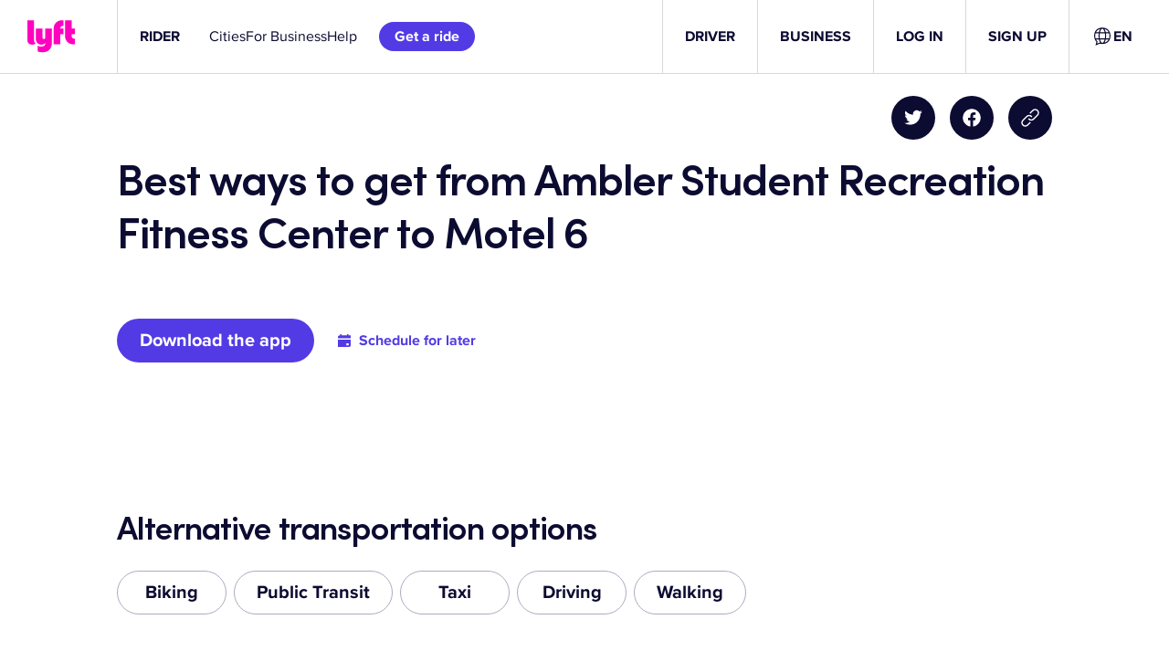

--- FILE ---
content_type: text/css
request_url: https://tags.srv.stackadapt.com/sa.css
body_size: -11
content:
:root {
    --sa-uid: '0-9d3d9327-66ab-5211-4b67-473aa357de13';
}